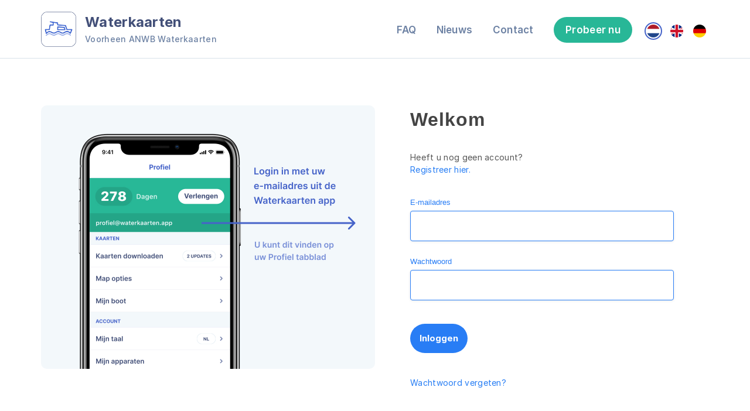

--- FILE ---
content_type: text/html; charset=UTF-8
request_url: https://mijn.waterkaarten.app/login
body_size: 11771
content:
<!DOCTYPE html>
<html lang="nl">
<head>
  <!-- Hotjar Tracking Code for waterkaarten.app -->
  <script>
      (function (h, o, t, j, a, r) {
          h.hj = h.hj || function () {
              (h.hj.q = h.hj.q || []).push(arguments)
          };
          h._hjSettings = {
              hjid: 873671,
              hjsv: 6
          };
          a = o.getElementsByTagName('head')[0];
          r = o.createElement('script');
          r.async = 1;
          r.src = t + h._hjSettings.hjid + j + h._hjSettings.hjsv;
          a.appendChild(r);
      })(window, document, 'https://static.hotjar.com/c/hotjar-', '.js?sv=');
  </script>
  <!-- End of Hotjar Tracking Code -->
  <!-- Google Tag Manager -->
  <script>
      (function (w, d, s, l, i) {
          w[l] = w[l] || [];
          w[l].push({'gtm.start': new Date().getTime(), event: 'gtm.js'});
          var f = d.getElementsByTagName(s)[0],
              j = d.createElement(s),
              dl = l != 'dataLayer'
                  ? '&l=' + l
                  : '';
          j.async = true;
          j.src = 'https://www.googletagmanager.com/gtm.js?id=' + i + dl;
          f.parentNode.insertBefore(j, f);
      })(window, document, 'script', 'dataLayer', 'GTM-TDKDVS6');
  </script>
  <!-- End Google Tag Manager -->

  <!-- Stripe -->
  <script src="https://js.stripe.com/v3/"></script>
  <!-- End Stripe -->

  <meta http-equiv="content-type" content="text/html; charset=utf-8" />

  <!-- Favicons & Social Icons ============================================= -->
  <link rel="icon" type="image/png" href="https://mijn.waterkaarten.app/images/favicon-32x32.png" sizes="32x32" />
  <link rel="icon" type="image/png" href="https://mijn.waterkaarten.app/images/favicon-16x16.png" sizes="16x16" />
  <link rel="shortcut icon" href="https://mijn.waterkaarten.app/images/favicon.ico">

  <link rel="image_src" type="image/png" href="https://mijn.waterkaarten.app/images/social.png">
  <link rel="canonical" href="https://waterkaarten.app">

  <meta property="og:title" content="Waterkaarten app - Slim varen begint met de Waterkaarten app.">
  <meta property="og:url" content="https:/waterkaarten.app">
  <meta property="og:description" content="Met de Waterkaarten app heb je alle waterkaarten van Nederland én alle informatie over vaarwegen, jachthavens en bedieningstijden altijd bij je.">
  <meta property="og:image" content="https://waterkaarten.app/social.png">
  <meta name="twitter:card" content="summary">
  <meta name="twitter:image" content="https://waterkaarten.app/twitter.png">
  <meta name="twitter:site" content="@themobilecompany">
  <meta name="twitter:title" content="Waterkaarten app - Slim varen begint met de Waterkaarten app.">
  <meta name="twitter:description" content="Met de Waterkaarten app heb je alle waterkaarten van Nederland én alle informatie over vaarwegen, jachthavens en bedieningstijden altijd bij je.">

  <!-- Stylesheets ============================================= -->
  <link rel="stylesheet" href="https://mijn.waterkaarten.app/styles/new.css?v=1.5" type="text/css" media="all" />
  <link rel="stylesheet" href="https://mijn.waterkaarten.app/css/bootstrap.css?v=1.1" type="text/css" />
  <link rel="stylesheet" href="https://mijn.waterkaarten.app/styles/style.css?v=1.3" type="text/css" />
  <link rel="stylesheet" href="https://mijn.waterkaarten.app/css/dark.css?v=1.1" type="text/css" />
  <link rel="stylesheet" href="https://mijn.waterkaarten.app/css/app-landing.css?v=1.1" type="text/css" />
  <link rel="stylesheet" href="https://mijn.waterkaarten.app/css/font-icons.css?v=1.1" type="text/css" />
  <link rel="stylesheet" href="https://mijn.waterkaarten.app/css/animate.css?v=1.1" type="text/css" />
  <link rel="stylesheet" href="https://mijn.waterkaarten.app/css/magnific-popup.css?v=1.1" type="text/css" />
  <link rel="stylesheet" href="https://mijn.waterkaarten.app/styles/fonts.css?v=1.1" type="text/css" />
  <link rel="stylesheet" href="https://mijn.waterkaarten.app/css/components/bs-switches.css?v=1.1" type="text/css" />
  <link rel="stylesheet" href="https://mijn.waterkaarten.app/css/responsive.css?v=1.1" type="text/css" />
  <link rel="stylesheet" href="https://mijn.waterkaarten.app/css/app.css?v=1.5" type="text/css" />
  <meta name="viewport" content="width=device-width, initial-scale=1" />
  <link rel="stylesheet" href="https://mijn.waterkaarten.app/styles/colors.css?v=1.1" type="text/css" />

  <!-- Document Title ============================================= -->
  <title>Mijn Waterkaarten | Login
</title>
  <meta name="Description" content="Deze app bevat alle waterkaarten van de ANWB, gecombineerd met gegevens van vaarwegen, bruggen, sluizen en jachthavenvoorzieningen. De waterkaarten zijn gelijk aan de papieren waterkaarten van de ANWB.">
  <meta name="Keywords" content="waterkaarten, kaarten, boat, sail, jachthavenvoorzieningen, jacht">
</head>

<body class="stretched">

  <!-- Google Tag Manager (noscript) -->
  <noscript>
    <iframe src="https://www.googletagmanager.com/ns.html?id=GTM-TDKDVS6" height="0" width="0" style="display:none;visibility:hidden"></iframe>
  </noscript>
  <!-- End Google Tag Manager (noscript) -->

  <!-- Document Wrapper ============================================= -->

  <div id="wrapper" class="clearfix">

    <nav class="topbar" style="position:inherit;">
    <div class="container">
      <div class="row">
        <div class="col-10 col-md-5">
          <a class="logo" href="https://waterkaarten.app" title="Waterkaarten">
            <div class="site-title">Waterkaarten</div>
            <div class="site-subtitle">Voorheen ANWB Waterkaarten</div>
          </a>
        </div>
        <div class="col-2 col-md-7 navbar">
          <button class="navbar-toggler" type="button" data-toggle="collapse" data-target=".navbar-collapse" aria-controls="" aria-expanded="false" aria-label="Toggle navigation">
            <span class="navbar-toggler-icon"></span>
          </button>
          <div class="navigation collapse navbar-collapse">
            <div class="menu-menu-nl-container">
              <ul id="menu-menu-nl" class="navbar-nav">

                
                <li class="menu-item">
                  <a href="https://waterkaarten.app//faq">FAQ</a>
                </li>
                <li class="menu-item">
                  <a href="https://waterkaarten.app//nieuws">Nieuws</a>
                </li>
                <li class="menu-item">
                  <a href="https://waterkaarten.app//contact">Contact</a>
                </li>
                <li class="login-button">
                  <a href="https://waterkaarten.app">Probeer nu</a>
                </li>

                <li class="menu-item wpml-ls-item-nl wpml-ls-menu-item wpml-ls-current-language">
                  <a href="/lang/nl"></a>
                </li>
                <li class="menu-item wpml-ls-item-en wpml-ls-menu-item ">
                  <a href="/lang/en"></a>
                </li>
                <li class="menu-item wpml-ls-item-de wpml-ls-menu-item ">
                  <a href="/lang/de"></a>
                </li>

                              </ul>
            </div>
          </div>
        </div>
      </div>
    </div>
  </nav>

    <section id="content">
  <div class="content-wrap">
    <div class="container clearfix">

      <div class="login-left "></div>

      <div class="login-right">

                
        
        
        <h3 class="ls1" style="font-size: 32px;">Welkom</h3>

        <div class="intro">
            Heeft u nog geen account?<br>
            <a href="https://mijn.waterkaarten.app/register">Registreer hier.</a>
            <br><br>
        </div>
        <form name="formLogin" method="POST" action="https://mijn.waterkaarten.app/login" role="form" onsubmit="return submitLogin()">
            <input type="hidden" name="_token" value="Ciej53Vkopw8JFHET18EsWHTvPGwRQLb1onV7SRR" autocomplete="off">                        <label for="email">E-mailadres</label>
            <input type="text" id="email" name="UserName" class="form-field"
                   value="" autocomplete="off" autofocus>
            <span class="error-email error-message">Dit veld is verplicht</span>
            <label for="password">Wachtwoord</label>
            <input type="password" name="password" id="password" class="form-field" autocomplete="off">
            <span class="error-password error-message">Dit veld is verplicht</span>
            <input type="submit" value="Inloggen" class="form-button">
        </form>
        <a href="/forgot-password" class="forgot">Wachtwoord vergeten?</a>
      </div>
    </div>
  </div>
</section>

    <!-- Popup ============================================= -->

    <div id="popup-modal" class="popup-overlay" style="display:none;">
        <div class="popup-wrapper">
            <a href="javascript:closeSignup()" class="button-close"></a>
            <h3>Hoe maakt u een account aan vanuit de app?</h3>
            <div class="popup-text left">
                <ol class="signup-steps">
                    <li>Installeer de app via de Apple App Store of Google Play Store<br>
                        <a href="https://itunes.apple.com/nl/app/anwb-waterkaarten/id421372355?mt=8" class="button-download apple"><img src="images/apple@2x.png" width="160" height="auto" /></a>
                        <a href="https://play.google.com/store/apps/details?id=nl.anwb.android.anwbwaterkaarten" class="button-download google"><img src="images/google@2x.png" width="160" height="auto" /></a><br>
                    <li>Open de app, doorloop de tour en navigeer naar het tabblad &#039;Profiel&#039;</li>
                    <li>Tap op &#039;Registreer&#039;</li>
                    <li>Vul uw e-mailadres in</li>
                    <li>Vul uw wachtwoord in</li>
                </ol>
                <span>U bent klaar! U kunt nu op deze webpagina inloggen en uw tegoed ophogen.</span>
            </div>
            <a href="javascript:closeSignup()" class="button-buy button button-large button-rounded capitalize ls0" style="border-radius: 23px;">Sluit</a>
        </div>
    </div>

    <!--
<footer>
  <div class="container">
    <div class="row">
      <div class="col-8">
        <div class="footer">
          <ul id="menu-footer-nl" class="navbar-footer">
            <li id="menu-item-1260" class="menu-item">
              <a href="https://waterkaarten.app/privacy">Privacy</a>
            </li>
            <li id="menu-item-1261" class="menu-item">
              <a href="https://waterkaarten.app/contact">Contact</a>
            </li>
          </ul>
        </div>
        <div class="copyright">© 2011-2020 Biggerworks · Alle rechten voorbehouden.</div>
      </div>
    </div>
  </div>
</footer>
-->

    </div>

    <!-- Go To Top ============================================= -->
    <div id="gotoTop" class="icon-angle-up"></div>

    <meta name="csrf-token" content="Ciej53Vkopw8JFHET18EsWHTvPGwRQLb1onV7SRR" />
    <!-- External JavaScripts ============================================= -->
    <script type="text/javascript" src="https://mijn.waterkaarten.app/js/jquery.js"></script>
    <script type="text/javascript" src="https://mijn.waterkaarten.app/js/plugins.js"></script>
    <script type="text/javascript" src="https://mijn.waterkaarten.app/js/functions.js"></script>
    <script type="text/javascript" src="https://mijn.waterkaarten.app/js/main.js"></script>
    <script type="text/javascript" src="https://mijn.waterkaarten.app/js/ajax.js"></script>
    <script type="text/javascript" src="https://mijn.waterkaarten.app/js/app.js"></script>
      <script type="text/javascript" src="https://mijn.waterkaarten.app/js/messages_nl.js"></script>
  
  <!-- Cookiebar -->
  <script type="text/javascript" src="https://cdn.jsdelivr.net/npm/cookie-bar/cookiebar-latest.min.js?forceLang=nl&theme=grey&tracking=1"></script>
  <!-- End of Cookiebar -->

  
</body>
</html>


--- FILE ---
content_type: text/css
request_url: https://mijn.waterkaarten.app/styles/new.css?v=1.5
body_size: 58058
content:
@import url("https://rsms.me/inter/inter.css");

html {
  margin-top: 0 !important;
  scroll-behavior: smooth
}

body {
  margin: 0;
  -webkit-font-smoothing: antialiased;
  -moz-osx-font-smoothing: grayscale
}

@media screen and (max-width:575px) {
  .container {
    padding: 0 15px !important
  }
}

.content-wrapper {
  padding-top: 60px;
  padding-bottom: 60px
}

article,
aside,
details,
figcaption,
figure,
footer,
header,
main,
menu,
nav,
section,
summary {
  display: block;
  position: relative
}

audio,
canvas,
progress,
video {
  display: inline-block;
  vertical-align: baseline
}

audio:not([controls]) {
  display: none;
  height: 0
}

#primary {
  padding: 0 !important
}

article {
  padding: 80px 0
}

[hidden],
template {
  display: none
}

a {
  background-color: transparent;
  -webkit-transition: all ease-in-out .2s;
  -o-transition: all ease-in-out .2s;
  transition: all ease-in-out .2s
}

.bitnami-banner {
  display: none !important
}

.wp-block-image {
  margin: 0 !important
}

.alert-success {
  display: block;
}

a:active,
a:focus,
a:hover,
button:active,
button:focus,
button:hover {
  outline: 0
}

dfn {
  font-style: italic
}

mark {
  background: #ff0;
  color: #000
}

small {
  font-size: 80%
}

img {
  border-radius: 5px
}

sub,
sup {
  font-size: 75%;
  line-height: 0;
  position: relative;
  vertical-align: baseline
}

sup {
  top: -0.5em
}

sub {
  bottom: -0.25em
}

img {
  border: 0
}

svg:not(:root) {
  overflow: hidden
}

figure {
  margin: 1em 2.5rem
}

hr {
  -webkit-box-sizing: content-box;
  box-sizing: content-box;
  height: 0
}

button {
  overflow: visible
}

button,
select {
  text-transform: none
}

button,
html input[type=button],
input[type=reset],
input[type=submit] {
  -webkit-appearance: button;
  cursor: pointer
}

button[disabled],
html input[disabled] {
  cursor: default
}

button::-moz-focus-inner,
input::-moz-focus-inner {
  border: 0;
  padding: 0
}

input {
  line-height: normal
}

:focus {
  outline: none
}

input[type=checkbox],
input[type=radio] {
  -webkit-box-sizing: border-box;
  box-sizing: border-box;
  padding: 0
}

input[type=number]::-webkit-inner-spin-button,
input[type=number]::-webkit-outer-spin-button {
  height: auto
}

input[type=search]::-webkit-search-cancel-button,
input[type=search]::-webkit-search-decoration {
  -webkit-appearance: none
}

fieldset {
  border: 1px solid #c0c0c0;
  margin: 0 2px;
  padding: .35em .625em .75em
}

legend {
  border: 0;
  padding: 0
}

textarea {
  overflow: auto
}

optgroup {
  font-weight: bold
}

table {
  border-collapse: collapse;
  border-spacing: 0
}

iframe {
  width: 710px;
  height: 399px
}

td,
th {
  padding: 0
}

.clear {
  clear: both
}

@-webkit-keyframes float {
  0% {
    -webkit-transform: translatey(-10px);
    transform: translatey(-10px)
  }

  50% {
    -webkit-transform: translatey(10px);
    transform: translatey(10px)
  }

  to {
    -webkit-transform: translatey(-10px);
    transform: translatey(-10px)
  }
}

@keyframes float {
  0% {
    -webkit-transform: translatey(-10px);
    transform: translatey(-10px)
  }

  50% {
    -webkit-transform: translatey(10px);
    transform: translatey(10px)
  }

  to {
    -webkit-transform: translatey(-10px);
    transform: translatey(-10px)
  }
}

.error404 {
  background-color: #4563C9;
  min-height: 100%
}

.error404 .error-message {
  max-width: 600px;
  width: auto;
  margin: 0 auto;
  padding: 250px 20px 40px;
  text-align: center
}

@media screen and (max-width:767px) {
  .error404 .error-message {
    padding: 160px 20px 40px
  }
}

.error404 .error-message h1 {
  color: white;
  font-size: 40px;
  font-weight: 700
}

@media screen and (max-width:767px) {
  .error404 .error-message h1 {
    font-size: 22px;
    line-height: 32px
  }
}

.error404 .error-message a {
  display: inline-block;
  background-color: white;
  color: #4563C9;
  padding: 0 20px;
  height: 50px;
  font-weight: 600;
  line-height: 50px;
  border-radius: 25px;
  margin: 40px 0 0
}

.error404 .error-message a:hover {
  text-decoration: none
}

.error404 footer,
.error404 header {
  display: none
}

html {
  font-family: "Inter", -apple-system, BlinkMacSystemFont, Segoe UI, Helvetica, Arial, sans-serif, Apple Color Emoji, Segoe UI Emoji, Segoe UI Symbol;
  letter-spacing: .3px !important
}

@supports (font-variation-settings:normal) {
  html {
    font-family: "Inter var", sans-serif
  }
}

h1 {
  font-size: 40px;
  font-weight: 800;
  line-height: 55px;
  color: #4563C9
}

h2 {
  font-size: 34px;
  font-weight: 800;
  color: #424F78
}

@media only screen and (max-width:575px) {
  h2 {
    font-size: 26px
  }
}

h3 {
  font-size: 26px;
  font-weight: 700;
  color: #424F78
}

h4 {
  font-size: 22px;
  font-weight: 700;
  color: #424F78
}

.description {
  opacity: .8;
  font-size: 18px;
  font-weight: 500;
  line-height: 30px;
  margin: 0 0 20px;
  color: #424F78
}

@media only screen and (max-width:767px) {
  .description {
    font-size: 16px;
    line-height: 28px
  }
}

.body-area {
  font-size: 18px;
  font-weight: 500;
  letter-spacing: .4px;
  line-height: 32px;
  color: #424F78;
  max-width: 750px;
  margin: 0 auto
}

.body-area p {
  margin: 10px 0 30px
}

.body-area h1 {
  margin: 0 0 40px
}

.body-area h1.dark {
  font-size: 32px;
  color: #424F78;
  margin: 0 0 20px
}

.body-area h2 {
  margin: 50px 0 10px;
  color: #4563C9
}

.body-area h3 {
  margin: 50px 0 10px;
  color: #4563C9
}

.body-area h4 {
  margin: 50px 0 10px
}

.body-area img {
  margin: 10px 0 30px
}

.body-area ul li {
  padding: 3px 0
}

blockquote {
  margin: 50px 0
}

blockquote p {
  font-size: 28px;
  font-weight: 700;
  line-height: 40px;
  font-style: italic;
  margin: 0 0 20px
}

blockquote cite {
  color: #6C81A3;
  font-style: normal
}

pre {
  background-color: #F3F8FB;
  padding: 20px;
  border-radius: 5px
}

.dashboard .email {
  margin: 10px 0 30px 0;
  font-size: 16px;
}

.preferences {
  width: 100%;
  border: 1px solid #ECECEC;
  box-shadow: 0 1px 4px rgba(0, 0, 0, 0.08);
  margin: 60px auto 10px auto;
  padding: 40px;
  border-radius: 4px;
  max-width: 853px;
  text-align: left;
}

.preferences h2 {
  font-family: 'Inter', sans-serif !important;
  font-size: 32px;
  font-weight: 700;
  margin: 0 0 20px 0;
  color: #424F78;
}

.preferences .email {
  margin: 0 0 30px 0;
}

.preferences .form-row {
  background-color: rgba(0, 0, 0, 0.05);
  margin: 10px 0 25px 0;
  padding: 30px 30px 15px 30px;
  border-radius: 4px;
}

.preferences .intro {
  margin: 0 0 25px 0;
  font-size: 16px;
  color: #424F78;
}

.preferences form {
  margin: 0;
}

.preferences form label {
  display: inline-block;
  margin: 0;
  width: 90%;
  font-size: 20px;
  font-weight: 500;
  line-height: 28px;
  color: #424F78;
}

.preferences form .channelname {
  margin: 0;
  font-size: 20px;
  font-weight: 600;
  line-height: 28px;
  color: #424F78;
}

.preferences form .description {
  margin: 10px 0 20px 0;
  font-size: 16px;
  line-height: 24px;
  font-style: italic;
}

@media only screen and (max-width:575px) {
  .preferences form .description {
    font-size: 14px;
    line-height: 20px;
  }
}

.preferences form .channels {
  clear: both;
}

.preferences form .channels .channel {
  background-color: rgba(0, 0, 0, 0.075);
  display: inline-block;
  margin: 0 15px 15px 0;
  padding: 12px;
  border-radius: 4px;
}

.preferences form .channels .channel label {
  font-size: 15px;
  font-weight: 500;
  line-height: 20px;
  color: #424F78;
  width: auto;
}

.preferences form input[type="checkbox"] {
  width: 20px;
  height: 20px;
  vertical-align: middle;
  line-height: 20px;
  margin: -3px 5px 0 0;
}

.preferences .form-button {
  margin: 15px 0 10px 0;
}

.preferences .button-row .button-wrapper{ display: inline; }
.preferences .button-row .button-wrapper #button-remove-account{ float: right; }

@media only screen and (max-width:767px) {
  .preferences .button-row{ text-align: center; }
  .preferences .button-row .button-wrapper{ display: block; }
  .preferences .button-row .button-wrapper #button-remove-account{ float: none; }
}

.dashboard .email {
  margin: 10px 0 30px 0;
  font-size: 16px;
}

.voucher {
  width: 100%;
  border: 1px solid #ECECEC;
  box-shadow: 0 1px 4px rgba(0, 0, 0, 0.08);
  margin: 60px auto 10px auto;
  padding: 40px;
  border-radius: 4px;
  max-width: 853px;
  text-align: left;
}

.voucher h2 {
  font-family: 'Inter', sans-serif !important;
  font-size: 32px;
  font-weight: 700;
  margin: 0 0 20px 0;
  color: #424F78;
}

.voucher input[type="text"] {
  margin: 20px 5px 30px 0;
  padding: 15px;
  font-size: 26px;
  font-weight: 800;
  width: 60px;
  height: 70px;
  text-align: center;
  color: #424F78;
  border: 2px solid #CCC;
  border-radius: 4px;
}

@media only screen and (max-width:575px) {
  .voucher input[type="text"] {
    width: 40px;
    height: 50px;
    padding: 5px;
    font-size: 18px;
  }
}

.voucher .intro {
  margin: 0 0 25px 0;
  font-size: 16px;
  line-height: 26px;
  color: #6C81A3;
}

.voucher form {
  margin: 0;
}

.voucher form label {
  display: inline-block;
  margin: 0 0 15px 0;
  width: 90%;
  font-size: 17px;
  line-height: 20px;
  color: #424F78;
}

a.voucher-activate {
  display: inline-block;
  margin: 20px 0 0px 0;
  padding: 14px 16px;
  background-color: #EFEFEF;
  border-radius: 23px;
  color: #333;
  font-size: 15px;
  font-weight: 600;
}

.voucher .form-button {
  margin: 15px 0 10px 0;
}

.footer-download {
  width: 100%;
  padding: 20px;
  background-color: #E1EDF4
}

.footer-download .container {
  padding: 80px 0
}

@media screen and (max-width:575px) {
  .footer-download .container {
    padding: 40px 10px !important
  }
}

.footer-download .container .description {
  max-width: 700px;
  opacity: .8;
  margin: 20px 0 0
}

.footer-download .container .buttons {
  padding: 40px 0 0
}

.footer-download .container .buttons a.download {
  display: inline-block;
  background-repeat: no-repeat;
  margin: 0 15px 0 0;
  height: 42px
}

.footer-download .container .buttons a.download.appstore {
  background-image: url("../images/download-appstore.png");
  background-size: 241px 42px;
  width: 241px
}

.footer-download .container .buttons a.download.playstore {
  background-image: url("../images/download-playstore.png");
  background-size: 243px 42px;
  width: 243px
}

.footer-download .container .buttons a.download.windowsstore {
  background-image: url("../images/download-windowsstore.png");
  background-size: 134px 42px;
  width: 134px
}

@media screen and (max-width:767px) {
  .footer-download .container .buttons a.download {
    height: 35px;
    background-size: auto 35px !important
  }

  .footer-download .container .buttons a.download .stars {
    background-size: auto 12px !important;
    margin: 11px 40px 0 0 !important
  }
}

.footer-download .container .buttons a.download:hover {
  opacity: .8
}

.footer-download .container .buttons a.download .stars {
  background-repeat: no-repeat;
  background-size: 85px 15px;
  float: right;
  width: 85px;
  height: 15px;
  margin: 13px 16px 0 0;
  vertical-align: middle
}

.footer-download .container .buttons a.download .stars.star05 {
  background-image: url("../images/rating05.svg")
}

.footer-download .container .buttons a.download .stars.star1 {
  background-image: url("../images/rating1.svg")
}

.footer-download .container .buttons a.download .stars.star15 {
  background-image: url("../images/rating15.svg")
}

.footer-download .container .buttons a.download .stars.star2 {
  background-image: url("../images/rating2.svg")
}

.footer-download .container .buttons a.download .stars.star25 {
  background-image: url("../images/rating25.svg")
}

.footer-download .container .buttons a.download .stars.star3 {
  background-image: url("../images/rating3.svg")
}

.footer-download .container .buttons a.download .stars.star35 {
  background-image: url("../images/rating35.svg")
}

.footer-download .container .buttons a.download .stars.star4 {
  background-image: url("../images/rating4.svg")
}

.footer-download .container .buttons a.download .stars.star45 {
  background-image: url("../images/rating45.svg")
}

.footer-download .container .buttons a.download .stars.star5 {
  background-image: url("../images/rating5.svg")
}

footer {
  background-color: #4563C9;
  padding: 40px 0
}

footer .col-1 {
  min-width: 80px
}

footer .col-8 {
  display: -webkit-box;
  display: -ms-flexbox;
  display: flex;
  -webkit-box-align: center;
  -ms-flex-align: center;
  align-items: center
}

footer .logo {
  display: block;
  background-image: url("../images/logo.png");
  background-position: left top;
  background-repeat: no-repeat;
  background-size: 60px 60px;
  width: 60px;
  height: 60px
}

footer .logo:hover {
  text-decoration: none
}

footer ul.navbar-footer {
  margin: 6px 0 7px;
  padding: 0;
  list-style-type: none
}

footer ul.navbar-footer li {
  display: inline-block
}

footer ul.navbar-footer li a {
  color: white;
  font-size: 16px;
  font-weight: 600;
  padding: 5px 12px 10px 0
}

footer ul.navbar-footer li a:hover {
  text-decoration: none;
  color: #ddd
}

footer .copyright {
  color: white;
  font-size: 11px;
  font-weight: 500
}

nav {
  background: white;
  width: 100%;
  height: 100px;
  padding: 20px 0;
  position: fixed;
  z-index: 999;
  border-bottom: 1px solid #D8E2E9;
  -webkit-transition: all ease-in-out .3s;
  -o-transition: all ease-in-out .3s;
  transition: all ease-in-out .3s
}

nav.scroll {
  padding: 10px 0;
  height: 80px
}

@media screen and (max-width:575px) {
  nav.scroll {
    height: auto
  }
}

@media screen and (max-width:575px) {
  nav {
    padding: 15px 0 !important;
    height: auto
  }
}

nav .logo {
  display: block;
  background-image: url("../images/logo.png");
  background-position: left top;
  background-repeat: no-repeat;
  background-size: 60px;
  width: auto;
  height: 60px;
  padding: 0 0 0 75px
}

@media screen and (min-width:767px) and (max-width:991px) {
  nav .logo span {
    display: none
  }
}

@media screen and (max-width:575px) {
  nav .logo {
    background-size: 48px;
    padding: 0 0 0 60px;
    height: auto
  }
}

nav .logo .site-title {
  color: #424F78;
  font-size: 24px;
  font-weight: 700
}

@media screen and (max-width:575px) {
  nav .logo .site-title {
    font-size: 18px
  }
}

nav .logo .site-subtitle {
  color: #6C81A3;
  font-size: 14px;
  font-weight: 500
}

nav .logo:hover {
  text-decoration: none
}

nav .navbar {
  position: inherit;
  margin: 0;
  padding: 0;
  text-align: right
}

@media screen and (max-width:768px) {
  nav .navbar {
    min-height: auto;
  }
}

nav .navbar .navigation {
  height: 60px;
  margin: 0;
  padding: 0 15px 0 0
}

@media screen and (min-width:991px) {
  nav .navbar .navigation {
    display: block
  }
}

@media screen and (max-width:991px) {
  nav .navbar .navigation {
    background-color: #28B797;
    position: absolute;
    width: auto;
    top: 55px;
    left: 0;
    right: 15px;
    height: auto;
    padding: 20px 25px;
    margin: 15px 0 0 15px !important;
    border-radius: 8px
  }
}

nav .navbar .navigation ul {
  display: block;
  height: 60px;
  text-align: right
}

@media screen and (max-width:991px) {
  nav .navbar .navigation ul {
    height: auto
  }
}

nav .navbar .navigation ul li {
  position: relative;
  margin: 0 0 0 30px;
  padding: 0;
  list-style-type: none;
  display: inline-block;
  height: 60px
}

nav .navbar .navigation ul li.big a {
  font-size: 15px !important;
}

nav .navbar .navigation ul li.active a {
  color: #28B797;
  font-weight: 700;
}

@media screen and (max-width:991px) {
  nav .navbar .navigation ul li {
    display: block;
    text-align: left;
    height: auto;
    margin: 0
  }

  nav .navbar .navigation ul li a {
    height: auto !important;
    padding: 10px 0 !important;
    margin: 0 !important;
    line-height: 20px !important;
    color: white !important;
    opacity: .9
  }

  nav .navbar .navigation ul li.current-menu-parent a,
  nav .navbar .navigation ul li.current_page_item a {
    opacity: 1
  }

  nav .navbar .navigation ul li.wpml-ls-menu-item {
    margin: 10px 5px 0 0 !important
  }

  nav .navbar .navigation ul li.wpml-ls-menu-item a {
    height: 30px !important
  }
}

nav .navbar .navigation ul li.current-menu-item a,
nav .navbar .navigation ul li.current-menu-parent a {
  color: #424F78;
  font-weight: 700
}

nav .navbar .navigation ul li a {
  margin: 0;
  padding: 0;
  display: inline-block;
  height: 60px;
  font-size: 17px;
  font-weight: 600;
  line-height: 60px;
  padding: 0;
  color: #6C81A3
}

nav .navbar .navigation ul li a:hover {
  color: #424F78;
  text-decoration: none;
  border-radius: 0
}

nav .navbar .navigation ul li.login-button a {
  background-color: #28B797;
  height: 44px;
  margin: 8px 12px 8px 0;
  padding: 0 20px;
  color: white;
  line-height: 44px;
  border-radius: 22px
}

nav .navbar .navigation ul li.login-button a:hover {
  background-color: #1D9D80
}

nav .navbar .navigation ul li.wpml-ls-menu-item {
  margin: 0 0 0 5px
}

nav .navbar .navigation ul li.wpml-ls-menu-item a {
  display: inherit;
  background-size: 26px;
  width: 30px;
  height: 30px;
  border-radius: 15px;
  vertical-align: middle;
  border: 2px solid white
}

nav .navbar .navigation ul li.wpml-ls-menu-item a img {
  display: none
}

@media screen and (max-width:991px) {
  nav .navbar .navigation ul li.wpml-ls-menu-item {
    display: inline-block;
    margin: 15px 0 0 5px
  }

  nav .navbar .navigation ul li.wpml-ls-menu-item a {
    border: 2px solid #28B797
  }
}

nav .navbar .navigation ul li.wpml-ls-menu-item.wpml-ls-current-language a {
  border: 2px solid #4563C9
}

nav .navbar .navigation ul li.wpml-ls-menu-item.wpml-ls-item-nl a {
  background-image: url("../images/flag-nl.png")
}

nav .navbar .navigation ul li.wpml-ls-menu-item.wpml-ls-item-en a {
  background-image: url("../images/flag-en.png")
}

nav .navbar .navigation ul li.wpml-ls-menu-item.wpml-ls-item-de a {
  background-image: url("../images/flag-de.png")
}

nav .navbar .navbar-toggler {
  position: absolute;
  top: 15px;
  right: 15px;
  background-color: #28B797;
  display: none !important;
  width: 55px;
  height: 55px;
  border-radius: 8px;
  border: none;
  float: right
}

@media screen and (max-width:991px) {
  nav .navbar .navbar-toggler {
    display: block !important
  }
}

@media screen and (max-width:575px) {
  nav .navbar .navbar-toggler {
    background-size: 20px;
    border-radius: 8px;
    width: 45px;
    height: 45px
  }
}

nav .navbar .navbar-toggler[aria-expanded=true] .navbar-toggler-icon {
  background-image: url("../images/nav_hamburger_close.svg")
}

nav .navbar .navbar-toggler:focus {
  outline: 0
}

nav .navbar .navbar-toggler .navbar-toggler-icon {
  background-image: url("../images/nav_hamburger_icon.svg");
  background-size: cover;
  display: block;
  width: 20px;
  height: 20px;
  margin: 0 auto;
  -webkit-transition: all ease-in-out .1s;
  -o-transition: all ease-in-out .1s;
  transition: all ease-in-out .1s
}

header {
  position: relative;
  background-color: #F3F8FB;
  width: 100%;
  border-bottom: 1px solid #D8E2E9
}

header.full {
  min-height: 800px
}

@media screen and (max-width:991px) {
  header.full {
    height: auto
  }
}

header.full .container {
  background-size: 1100px;
  background-repeat: no-repeat;
  background-position: center 50px
}

@media screen and (max-width:1199px) {
  header.full .container {
    background-size: 1000px;
    background-position: right 20px
  }
}

@media screen and (max-width:991px) {
  header.full .container {
    background-size: 600px;
    background-position: right 180px
  }
}

@media screen and (max-width:767px) {
  header.full .container {
    background-size: 700px;
    background-position: right bottom
  }
}

@media screen and (max-width:575px) {
  header.full .container {
    background-size: 650px;
    background-position: right bottom;
    padding-left: 30px;
    padding-right: 30px
  }
}

header.full .container .row {
  position: relative
}

header.full .container .row .col {
  height: 720px;
  padding-top: 160px;
  padding-bottom: 60px
}

header.full .container .row .col.text {
  height: auto;
  min-height: 720px;
  padding-bottom: 120px
}

@media screen and (max-width:991px) {
  header.full .container .row .col.text {
    min-height: auto;
    padding-bottom: 40px
  }
}

@media screen and (max-width:991px) {
  header.full .container .row .col {
    padding-top: 160px;
    padding-bottom: 60px;
    height: auto
  }
}

@media screen and (max-width:575px) {
  header.full .container .row .col {
    padding-top: 110px;
    padding-bottom: 30px;
    height: auto
  }
}

header.full .container .row .col h1 {
  font-size: 36px;
  font-weight: 800;
  line-height: 50px;
  color: #4563C9
}

@media screen and (max-width:1199px) {
  header.full .container .row .col h1 {
    font-size: 32px;
    line-height: 48px
  }
}

@media screen and (max-width:575px) {
  header.full .container .row .col h1 {
    font-size: 25px;
    line-height: 36px
  }
}

header.full .container .row .col .features {
  margin: 40px 0 20px;
  padding: 0 50px 0 0
}

@media screen and (max-width:575px) {
  header.full .container .row .col .features {
    margin: 30px 0 0;
    padding: 0
  }
}

header.full .container .row .col .features li {
  background-image: url("../images/checkmark.svg");
  background-repeat: no-repeat;
  list-style-type: none;
  padding: 0 0 0 34px;
  margin: 15px 0;
  font-size: 18px;
  font-weight: 600;
  color: #424F78
}

@media screen and (max-width:767px) {
  header.full .container .row .col .features li {
    font-size: 17px
  }
}

@media screen and (max-width:575px) {
  header.full .container .row .col .features li {
    font-size: 16px;
    min-height: 25px
  }
}

header.full .container .row .col .cta {
  padding: 20px 15px 25px 0;
  font-size: 19px;
  font-weight: 600
}

@media screen and (max-width:991px) {
  header.full .container .row .col .cta {
    font-size: 16px
  }
}

@media screen and (max-width:575px) {
  header.full .container .row .col .cta {
    display: none
  }
}

@media screen and (max-width:991px) {
  header.full .container .row .col.hide {
    display: none
  }
}

@media screen and (max-width:991px) {
  header.full .container .row .col.middle {
    display: none
  }
}

header.full .container .row .image {
  position: absolute;
  background-size: 700px 700px;
  background-position: center bottom;
  background-repeat: no-repeat;
  margin-top: 80px;
  z-index: 10;
  float: right;
  width: 700px;
  height: 700px;
  right: -30px;
  top: 0;
  -webkit-box-sizing: border-box;
  box-sizing: border-box;
  overflow: hidden;
  -webkit-transform: translatey(0px);
  -ms-transform: translatey(0px);
  transform: translatey(0px)
}

@media screen and (max-width:1199px) {
  header.full .container .row .image {
    background-size: 550px;
    background-position: right 120px
  }
}

@media screen and (max-width:991px) {
  header.full .container .row .image {
    background-size: 350px;
    background-position: right 200px
  }
}

@media screen and (max-width:767px) {
  header.full .container .row .image {
    position: inherit;
    background-size: 500px;
    background-position: left -100px;
    height: 400px;
    float: none;
    margin: 0;
    right: inherit
  }
}

@media screen and (max-width:575px) {
  header.full .container .row .image {
    width: 100%;
    height: 400px;
    padding: 0;
    background-size: 380px;
    background-position: center 0;
    -webkit-animation: none;
    animation: none
  }
}

header.full .bottom-banner {
  position: absolute;
  left: 0;
  bottom: 0;
  right: 0;
  height: 80px;
  padding: 19px 0;
  background-color: #E1EDF4
}

@media screen and (max-width:991px) {
  header.full .bottom-banner {
    position: inherit
  }
}

header.full .bottom-banner .cta {
  display: none
}

@media screen and (max-width:767px) {
  header.full .bottom-banner {
    height: auto
  }

  header.full .bottom-banner .cta {
    display: block;
    margin: 0 0 16px;
    font-weight: 700
  }

  header.full .bottom-banner .container {
    padding-right: 40%
  }
}

@media screen and (max-width:575px) {
  header.full .bottom-banner {
    position: inherit;
    padding: 19px 0 14px
  }

  header.full .bottom-banner .container {
    padding-right: 40%
  }
}

header.full .bottom-banner a.download {
  display: inline-block;
  background-repeat: no-repeat;
  margin: 0 15px 0 0;
  height: 42px
}

header.full .bottom-banner a.download.appstore {
  background-image: url("../images/download-appstore.png");
  background-size: 241px 42px;
  width: 241px
}

header.full .bottom-banner a.download.playstore {
  background-image: url("../images/download-playstore.png");
  background-size: 243px 42px;
  width: 243px
}

header.full .bottom-banner a.download.windowsstore {
  background-image: url("../images/download-windowsstore.png");
  background-size: 134px 42px;
  width: 134px
}

@media screen and (max-width:767px) {
  header.full .bottom-banner a.download {
    height: 35px;
    background-size: auto 35px !important
  }

  header.full .bottom-banner a.download .stars {
    background-size: auto 12px !important;
    margin: 11px 40px 0 0 !important
  }
}

header.full .bottom-banner a.download:hover {
  opacity: .8
}

header.full .bottom-banner a.download .stars {
  background-repeat: no-repeat;
  background-size: 85px 15px;
  float: right;
  width: 85px;
  height: 15px;
  margin: 13px 16px 0 0;
  vertical-align: middle
}

header.full .bottom-banner a.download .stars.star05 {
  background-image: url("../images/rating05.svg")
}

header.full .bottom-banner a.download .stars.star1 {
  background-image: url("../images/rating1.svg")
}

header.full .bottom-banner a.download .stars.star15 {
  background-image: url("../images/rating15.svg")
}

header.full .bottom-banner a.download .stars.star2 {
  background-image: url("../images/rating2.svg")
}

header.full .bottom-banner a.download .stars.star25 {
  background-image: url("../images/rating25.svg")
}

header.full .bottom-banner a.download .stars.star3 {
  background-image: url("../images/rating3.svg")
}

header.full .bottom-banner a.download .stars.star35 {
  background-image: url("../images/rating35.svg")
}

header.full .bottom-banner a.download .stars.star4 {
  background-image: url("../images/rating4.svg")
}

header.full .bottom-banner a.download .stars.star45 {
  background-image: url("../images/rating45.svg")
}

header.full .bottom-banner a.download .stars.star5 {
  background-image: url("../images/rating5.svg")
}

header.small {
  padding: 145px 0 20px;
  text-align: center
}

header.small h1,
header.small h2 {
  font-size: 38px;
  color: #4563C9
}

header .back-button {
  background-color: black
}

header .cta-button {
  border-radius: 25px;
  padding: 12px 30px;
  margin: 20px 10px 0 0
}

header .cta-button:hover {
  color: white;
  text-decoration: none;
  background-color: #3552b6
}

header .cta-button.outline {
  background-color: inherit;
  border: 2px solid #4563C9;
  color: #4563C9;
  padding: 10px 30px
}

.custom-widget {
  padding: 100px 0;
  min-height: 500px;
  border-bottom: 3px solid #F3F8FB
}

@media only screen and (max-width:991px) {
  .custom-widget {
    padding: 60px 0
  }
}

@media only screen and (max-width:575px) {
  .custom-widget {
    padding: 40px 10px 0 !important;
    min-height: auto !important
  }
}

.custom-widget h2 {
  margin: 0 0 60px;
  color: #424F78
}

@media only screen and (max-width:991px) {
  .custom-widget h2 {
    margin: 0 0 30px
  }
}

.custom-widget .container {
  height: 100%
}

.custom-widget .cta-button {
  border-radius: 25px;
  padding: 12px 30px
}

.custom-widget .cta-button:hover {
  color: white;
  text-decoration: none;
  background-color: #3552b6
}

.custom-widget.widget-pricing h2 {
  margin: 0 0 20px
}

.custom-widget.widget-pricing .intro {
  width: 50%;
  opacity: .8;
  font-size: 20px;
  font-weight: 500;
  line-height: 30px;
  margin: 0 0 40px;
  padding: 0;
  color: #424F78
}

@media only screen and (max-width:767px) {
  .custom-widget.widget-pricing .intro {
    font-size: 16px;
    line-height: 28px
  }
}

@media only screen and (max-width:575px) {
  .custom-widget.widget-pricing .intro {
    margin: 0
  }
}

@media only screen and (max-width:575px) {
  .custom-widget.widget-pricing .col {
    padding: 0 4px
  }
}

.custom-widget.widget-pricing .col .block {
  display: block;
  position: relative;
  background-color: #F3F8FB;
  padding: 20px;
  margin: 50px 0 0;
  text-align: center;
  border: 2px solid #F3F8FB;
  border-radius: 5px;
  -webkit-transition: all ease-in-out .3s;
  -o-transition: all ease-in-out .3s;
  transition: all ease-in-out .3s
}

.custom-widget.widget-pricing .col .block:hover {
  background-color: #E1EDF4;
  border-color: #E1EDF4;
  text-decoration: none
}

@media only screen and (max-width:991px) {
  .custom-widget.widget-pricing .col .block {
    padding: 50px 20px 20px
  }
}

@media only screen and (max-width:767px) {
  .custom-widget.widget-pricing .col .block {
    margin: 40px 0 20px;
    padding: 30px 10px 10px
  }
}

.custom-widget.widget-pricing .col .block.promo {
  border: 2px solid #4563C9;
  border-radius: 0 0 5px 5px
}

@media only screen and (max-width:991px) {
  .custom-widget.widget-pricing .col .block.promo {
    margin: 40px 0 0
  }
}

.custom-widget.widget-pricing .col .block .promotion {
  position: absolute;
  background: #4563C9;
  left: -2px;
  top: -50px;
  content: "";
  width: calc(100% + 4px);
  height: 50px;
  font-size: 20px;
  font-weight: 600;
  line-height: 52px;
  color: white;
  border-radius: 5px 5px 0 0
}

@media only screen and (max-width:767px) {
  .custom-widget.widget-pricing .col .block .promotion {
    top: -40px;
    height: 40px;
    line-height: 42px;
    font-size: 16px
  }
}

.custom-widget.widget-pricing .col .block .content {
  text-align: center;
  padding: 20px
}

@media only screen and (max-width:767px) {
  .custom-widget.widget-pricing .col .block .content {
    padding: 20px 0 10px
  }
}

.custom-widget.widget-pricing .col .block .content .icon {
  display: inline-block
}

.custom-widget.widget-pricing .col .block .content .icon .days {
  display: inline-block;
  background-image: url("../images/pricing-days.svg");
  background-repeat: no-repeat;
  background-position: center;
  background-size: cover;
  width: 55px;
  height: 50px;
  margin: 0 0 10px;
  padding: 20px 0 0;
  font-size: 20px;
  font-weight: 700;
  color: #28B797
}

@media only screen and (max-width:767px) {
  .custom-widget.widget-pricing .col .block .content .icon .days {
    width: 45px;
    height: 41px;
    padding: 15px 0 0;
    margin: 0 0 5px;
    font-size: 18px
  }
}

@media only screen and (max-width:575px) {
  .custom-widget.widget-pricing .col .block .content .icon .days {
    width: 35px;
    height: 32px;
    padding: 12px 0 0;
    margin: 0 0 5px;
    font-size: 14px
  }
}

.custom-widget.widget-pricing .col .block .content .icon .type {
  font-size: 26px;
  font-weight: 700;
  color: #28B797
}

@media only screen and (max-width:767px) {
  .custom-widget.widget-pricing .col .block .content .icon .type {
    font-size: 16px
  }
}

.custom-widget.widget-pricing .col .block .content .price h3 {
  display: -webkit-inline-box;
  display: -ms-inline-flexbox;
  display: inline-flex;
  font-size: 70px;
  font-weight: 800;
  color: #424F78;
  margin: 20px 0 0
}

.custom-widget.widget-pricing .col .block .content .price h3 sup {
  position: relative;
  top: 6px;
  left: -10px;
  font-size: 38px;
  line-height: inherit
}

@media only screen and (max-width:767px) {
  .custom-widget.widget-pricing .col .block .content .price h3 sup {
    left: -6px;
    font-size: 22px
  }
}

@media only screen and (max-width:575px) {
  .custom-widget.widget-pricing .col .block .content .price h3 sup {
    font-size: 16px
  }
}

@media only screen and (max-width:767px) {
  .custom-widget.widget-pricing .col .block .content .price h3 {
    font-size: 48px
  }
}

@media only screen and (max-width:575px) {
  .custom-widget.widget-pricing .col .block .content .price h3 {
    font-size: 40px;
    margin: 10px 0 0
  }
}

.custom-widget.widget-pricing .col .block .content .price .frequency {
  margin: -8px 0 0;
  font-size: 18px;
  font-weight: 600;
  color: #424F78
}

@media only screen and (max-width:767px) {
  .custom-widget.widget-pricing .col .block .content .price .frequency {
    font-size: 13px
  }
}

@media only screen and (max-width:575px) {
  .custom-widget.widget-pricing .col .block .content .price .frequency {
    font-size: 12px
  }
}

.custom-widget.widget-pricing .col .block .content .features {
  margin: 40px 0 20px;
  padding: 0;
  height: 95px
}

@media only screen and (max-width:991px) {
  .custom-widget.widget-pricing .col .block .content .features {
    margin: 20px 0 30px
  }
}

@media only screen and (max-width:575px) {
  .custom-widget.widget-pricing .col .block .content .features {
    display: none
  }
}

.custom-widget.widget-pricing .col .block .content .features li {
  color: #7783AC;
  list-style-type: none;
  margin: 0;
  padding: 1px 0;
  font-size: 18px;
  font-weight: 600
}

@media only screen and (max-width:991px) {
  .custom-widget.widget-pricing .col .block .content .features li {
    font-size: 16px
  }
}

@media only screen and (max-width:767px) {
  .custom-widget.widget-pricing .col .block .content .features li {
    font-size: 13px
  }
}

.custom-widget.widget-pricing .col .block .content .features li.discount {
  text-decoration: line-through;
  color: #4563C9
}

.custom-widget.widget-pricing .col .block .content .button {
  display: inline-block;
  background-color: #4563C9;
  height: 50px;
  padding: 0 25px;
  color: white;
  font-size: 20px;
  font-weight: 600;
  line-height: 50px;
  border-radius: 25px
}

@media only screen and (max-width:991px) {
  .custom-widget.widget-pricing .col .block .content .button {
    height: 46px;
    line-height: 46px;
    font-size: 17px;
    border-radius: 23px
  }
}

@media only screen and (max-width:767px) {
  .custom-widget.widget-pricing .col .block .content .button {
    height: 40px;
    line-height: 40px;
    font-size: 15px;
    border-radius: 20px
  }
}

@media only screen and (max-width:575px) {
  .custom-widget.widget-pricing .col .block .content .button {
    height: 30px;
    line-height: 30px;
    font-size: 14px;
    padding: 0 8px;
    margin: 15px 0 0
  }
}

.custom-widget.widget-pricing .col .block .label-block {
  position: absolute;
  top: 0;
  right: 0;
  width: 200px;
  height: 200px;
  overflow: hidden
}

@media only screen and (max-width:991px) {
  .custom-widget.widget-pricing .col .block .label-block {
    width: auto;
    left: 0
  }
}

.custom-widget.widget-pricing .col .block .label-block .extra-label {
  width: 200px;
  background-color: rgba(69, 99, 201, 0.15);
  position: absolute;
  text-align: center;
  line-height: 45px;
  color: #f0f0f0;
  top: 25px;
  right: -50px;
  left: auto;
  color: #4563C9;
  font-size: 14px;
  font-weight: 700;
  -ms-transform: rotate(45deg);
  transform: rotate(45deg);
  -webkit-transform: rotate(45deg)
}

@media only screen and (max-width:991px) {
  .custom-widget.widget-pricing .col .block .label-block .extra-label {
    top: 0;
    left: 0;
    right: 0;
    width: auto;
    font-size: 12px;
    line-height: 35px;
    -ms-transform: none;
    transform: none;
    -webkit-transform: none
  }
}

@media only screen and (max-width:575px) {
  .custom-widget.widget-features {
    padding-bottom: 40px !important
  }
}

.custom-widget.widget-features h2 {
  margin-bottom: 40px
}

@media only screen and (max-width:575px) {
  .custom-widget.widget-features h2 {
    margin-bottom: 20px
  }
}

.custom-widget.widget-features .intro {
  width: 50%;
  opacity: .8;
  font-size: 18px;
  line-height: 30px;
  margin: 0 0 40px;
  padding: 0;
  color: #424F78
}

@media only screen and (max-width:767px) {
  .custom-widget.widget-features .intro {
    font-size: 16px;
    line-height: 28px
  }
}

.custom-widget.widget-features .row {
  margin-top: 30px
}

.custom-widget.widget-features .row .col .block {
  padding: 10px 40px 20px 0
}

.custom-widget.widget-features .row .col .block h3 {
  font-size: 22px;
  font-weight: 700;
  color: #28B797;
  margin: 0 0 15px
}

.custom-widget.widget-features .row .col .block h3 svg {
  margin-right: 5px
}

@media only screen and (max-width:575px) {
  .custom-widget.widget-features .row .col .block h3 {
    font-size: 18px
  }
}

@media only screen and (max-width:575px) {
  .custom-widget.widget-features .row .col .block {
    padding: 10px 10px 10px 0
  }

  .custom-widget.widget-features .row .col .block h3 {
    margin: 0
  }

  .custom-widget.widget-features .row .col .block .description {
    display: none
  }
}

@media only screen and (max-width:575px) {
  .custom-widget.widget-features .row {
    margin-bottom: 20px
  }
}

.custom-widget.widget-content {
  background-size: cover;
  background-repeat: no-repeat;
  background-position: center;
  padding: 0
}

@media only screen and (max-width:575px) {
  .custom-widget.widget-content {
    padding-left: 20px;
    padding-right: 20px
  }
}

.custom-widget.widget-content .row.left .img-left {
  display: none
}

.custom-widget.widget-content .row.right .img-right {
  display: none
}

@media only screen and (max-width:767px) {
  .custom-widget.widget-content .row.right .img-right {
    display: block
  }

  .custom-widget.widget-content .row.right .img-left {
    display: none
  }
}

.custom-widget.widget-content .col.content {
  padding-top: 120px;
  padding-bottom: 120px;
  min-height: 500px
}

@media only screen and (max-width:991px) {
  .custom-widget.widget-content .col.content {
    min-height: auto;
    padding-top: 80px;
    padding-bottom: 50px
  }
}

@media only screen and (max-width:767px) {
  .custom-widget.widget-content .col.content {
    padding-top: 60px;
    padding-bottom: 20px
  }
}

@media only screen and (max-width:575px) {
  .custom-widget.widget-content .col.content {
    padding-top: 10px
  }
}

.custom-widget.widget-content .col.light * {
  color: white
}

.custom-widget.widget-content .col.dark * {
  color: #424F78
}

.custom-widget.widget-content .col h2 {
  margin: 0 0 30px
}

.custom-widget.widget-content .col h2 span {
  display: inline-block;
  background-color: #28B797;
  height: 36px;
  margin: -2px 0 0 6px;
  color: white !important;
  padding: 0 15px;
  font-size: 16px;
  font-weight: 800;
  line-height: 38px;
  text-transform: uppercase;
  border-radius: 18px;
  vertical-align: middle
}

@media only screen and (max-width:575px) {
  .custom-widget.widget-content .col h2 span {
    clear: both;
    margin: 10px 0 0
  }
}

.custom-widget.widget-content .col .description {
  width: 80%;
  margin: 0 0 30px
}

.custom-widget.widget-content .col .image {
  background-position: center bottom;
  background-repeat: no-repeat;
  background-size: 480px;
  width: 100%;
  height: 100%
}

@media only screen and (max-width:1199px) {
  .custom-widget.widget-content .col .image {
    background-size: 90% auto
  }
}

@media only screen and (max-width:991px) {
  .custom-widget.widget-content .col .image {
    height: 400px
  }
}

@media only screen and (max-width:767px) {
  .custom-widget.widget-content .col .image {
    height: 320px;
    background-size: 320px
  }
}

.custom-widget.widget-content .col .cta-button {
  display: inline-block;
  height: 46px;
  padding: 0 20px;
  margin: 0 15px 15px 0;
  font-size: 18px;
  font-weight: 600;
  line-height: 46px;
  border-radius: 23px;
  border-width: 2px;
  border-style: solid
}

.custom-widget.widget-content .col .cta-button:hover {
  text-decoration: none;
  opacity: .8
}

.custom-widget.widget-content .col .cta-button.style-border {
  background-color: rgba(255, 255, 255, 0.5) !important
}

.custom-widget.widget-reviews {
  min-height: auto
}

@media only screen and (max-width:991px) {
  .custom-widget.widget-reviews h2 {
    margin: 0 0 20px
  }
}

.custom-widget.widget-reviews .ratings {
  margin: 0 10px 30px 0 !important
}

@media only screen and (max-width:991px) {
  .custom-widget.widget-reviews .ratings {
    margin: 0 10px 10px 0 !important
  }
}

.custom-widget.widget-reviews .ratings .rating {
  display: inline-block;
  background-color: #F3F8FB;
  height: 42px;
  padding: 0 20px;
  margin: 0 10px 10px 0;
  color: #424F78;
  font-size: 16px;
  font-weight: 600;
  line-height: 42px;
  border-radius: 21px
}

.custom-widget.widget-reviews .ratings .rating:hover {
  background-color: #E1EDF4;
  text-decoration: none
}

.custom-widget.widget-reviews .ratings .rating .stars {
  display: inline-block;
  background-repeat: no-repeat;
  background-size: 85px 15px;
  width: 85px;
  height: 15px;
  margin: -2px 0 0 8px;
  vertical-align: middle
}

.custom-widget.widget-reviews .ratings .rating .stars.star05 {
  background-image: url("../images/rating05.svg")
}

.custom-widget.widget-reviews .ratings .rating .stars.star1 {
  background-image: url("../images/rating1.svg")
}

.custom-widget.widget-reviews .ratings .rating .stars.star15 {
  background-image: url("../images/rating15.svg")
}

.custom-widget.widget-reviews .ratings .rating .stars.star2 {
  background-image: url("../images/rating2.svg")
}

.custom-widget.widget-reviews .ratings .rating .stars.star25 {
  background-image: url("../images/rating25.svg")
}

.custom-widget.widget-reviews .ratings .rating .stars.star3 {
  background-image: url("../images/rating3.svg")
}

.custom-widget.widget-reviews .ratings .rating .stars.star35 {
  background-image: url("../images/rating35.svg")
}

.custom-widget.widget-reviews .ratings .rating .stars.star4 {
  background-image: url("../images/rating4.svg")
}

.custom-widget.widget-reviews .ratings .rating .stars.star45 {
  background-image: url("../images/rating45.svg")
}

.custom-widget.widget-reviews .ratings .rating .stars.star5 {
  background-image: url("../images/rating5.svg")
}

@media only screen and (max-width:991px) {
  .custom-widget.widget-reviews .row .col {
    width: 100%
  }
}

.custom-widget.widget-reviews .row .col .block {
  background-image: url("../images/quote-review.svg");
  background-repeat: no-repeat;
  background-position: 20px 20px;
  border: 3px solid #F3F8FB;
  border-radius: 5px;
  padding: 20px;
  margin: 0 0 30px
}

.custom-widget.widget-reviews .row .col .block .rating {
  background-position: top right;
  background-repeat: no-repeat;
  background-size: 110px 18px;
  width: 100%;
  height: 18px;
  margin: 4px 0 20px
}

.custom-widget.widget-reviews .row .col .block .rating.star1 {
  background-image: url("../images/rating1.svg")
}

.custom-widget.widget-reviews .row .col .block .rating.star2 {
  background-image: url("../images/rating2.svg")
}

.custom-widget.widget-reviews .row .col .block .rating.star3 {
  background-image: url("../images/rating3.svg")
}

.custom-widget.widget-reviews .row .col .block .rating.star4 {
  background-image: url("../images/rating4.svg")
}

.custom-widget.widget-reviews .row .col .block .rating.star5 {
  background-image: url("../images/rating5.svg")
}

.custom-widget.widget-reviews .row .col .block .review {
  font-size: 18px;
  font-weight: 500;
  line-height: 30px;
  color: #424F78;
  margin: 0 0 10px
}

@media only screen and (max-width:575px) {
  .custom-widget.widget-reviews .row .col .block .review {
    font-size: 16px;
    line-height: 26px
  }
}

.custom-widget.widget-reviews .row .col .block .review strong {
  display: block;
  margin: 0 0 5px
}

.custom-widget.widget-reviews .row .col .block .author {
  font-size: 15px;
  font-weight: 600;
  color: #7B86AD
}

.custom-widget.widget-partners {
  min-height: auto
}

.custom-widget.widget-partners .row .col .block {
  margin: 0 0 30px;
  max-height: 100px;
  text-align: center
}

.custom-widget.widget-newsletter .row .col h2 {
  margin: 30px 0
}

@media only screen and (max-width:575px) {
  .custom-widget.widget-newsletter .row .col h2 {
    margin: 0 0 30px
  }
}

.custom-widget.widget-newsletter .row .col .description {
  width: 80%;
  margin: 0 0 30px
}

@media only screen and (max-width:575px) {
  .custom-widget.widget-newsletter .row .col .description {
    width: auto
  }
}

.custom-widget.widget-newsletter .row .col .description .form {
  padding: 30px 0
}

.custom-widget.widget-newsletter .row .col .description .form .wpcf7-not-valid-tip {
  background-color: #EC5A00;
  padding: 0 20px;
  height: 48px;
  font-size: 16px;
  border-radius: 24px;
  line-height: 48px;
  color: white;
  margin: 10px 0 0
}

.custom-widget.widget-newsletter .row .col .description .form .wpcf7-response-output {
  border-radius: 6px;
  padding: 12px;
  margin: 15px 0 0
}

.custom-widget.widget-newsletter .row .col .description .form input[type=email] {
  padding: 3px 20px;
  height: 48px;
  border-radius: 24px
}

.custom-widget.widget-newsletter .row .col .description .form input[type=submit] {
  display: inline-block;
  background-color: #4563C9;
  padding: 10px 16px;
  height: 48px;
  color: white;
  font-weight: 600;
  border-radius: 24px;
  border-color: #4563C9
}

.custom-widget.widget-newsletter .row .col .image {
  background-position: center bottom;
  background-repeat: no-repeat;
  background-size: contain;
  width: 100%;
  height: 400px
}

@media only screen and (max-width:767px) {
  .custom-widget.widget-newsletter .row .col .image {
    height: 320px;
    margin: 0 0 30px
  }
}

.faq-category {
  border-radius: 5px 5px 0 0;
  background-color: #E1EDF4;
  padding: 15px 20px;
  margin: 30px 0 0;
  font-size: 20px;
  font-weight: 700;
  color: #4563C9
}

.faq-overview {
  margin: 0;
  padding: 0;
  border-left: 2px solid #E1EDF4;
  border-bottom: 2px solid #E1EDF4;
  border-right: 2px solid #E1EDF4;
  border-radius: 0 0 5px 5px
}

.faq-overview li {
  background-image: url("../images/arrow-right.svg");
  background-repeat: no-repeat;
  background-position: calc(100% - 20px) center;
  background-size: 8px;
  padding: 0 40px 0 0;
  margin: 0;
  list-style-type: none;
  border-bottom: 2px solid #E1EDF4
}

.faq-overview li:last-child {
  border: none
}

.faq-overview li a {
  display: block;
  padding: 10px 40px 10px 20px;
  color: #424F78;
  font-weight: 600;
  line-height: 28px
}

.cta-button {
  display: inline-block;
  background-color: #4563C9;
  padding: 10px 16px;
  color: white;
  font-size: 18px;
  font-weight: 600;
  border-radius: 5px
}

.cta-button.small {
  padding: 4px 15px
}

.back-button {
  display: inline-block;
  padding: 6px 16px;
  color: #424F78;
  font-size: 16px;
  font-weight: 600;
  border-radius: 5px;
  border: 1px solid #6C81A3;
  margin: 0 0 38px
}

.back-button:hover {
  background-color: #424F78;
  color: white;
  text-decoration: none
}

.index-overview {
  padding-top: 30px;
  padding-bottom: 20px
}

.featured-image {
  background-color: #F3F8FB;
  border-radius: 5px;
  background-position: center;
  background-size: cover;
  width: 100%;
  height: 500px
}

.index-featured-post {
  display: block;
  position: relative;
  border-radius: 5px;
  background-color: #F3F8FB;
  background-position: center;
  background-size: cover;
  width: 100%;
  height: 550px
}

.index-featured-post .content {
  background: rgba(255, 255, 255, 0.98);
  border-radius: 5px;
  position: absolute;
  top: 20px;
  bottom: 20px;
  right: 20px;
  padding: 40px;
  width: 400px
}

.index-featured-post .content h2.title {
  font-size: 34px;
  line-height: 44px;
  font-weight: 800;
  margin: 0 0 20px;
  color: #424F78
}

.index-featured-post .content .date {
  font-size: 16px;
  font-weight: 700;
  color: #6C81A3;
  margin: 0 0 20px
}

.index-featured-post .content .intro {
  font-size: 16px;
  line-height: 26px;
  color: #424F78;
  margin: 0 0 20px
}

.column {
  width: 50
}

.index-post {
  border-radius: 5px;
  background-color: #F3F8FB;
  background-position: center;
  background-size: cover;
  display: block;
  width: 100%;
  height: 400px;
  margin: 20px 0
}

.index-post .image {
  position: absolute;
  border-radius: 5px 0 0 5px;
  background-position: center;
  background-size: cover;
  top: 20px;
  bottom: 20px;
  left: 20px;
  width: calc(50% - 20px)
}

.index-post .content {
  background: rgba(255, 255, 255, 0.98);
  border-radius: 0 5px 5px 0;
  position: absolute;
  top: 20px;
  bottom: 20px;
  right: 20px;
  padding: 30px;
  width: calc(50% - 20px)
}

.index-post .content .title {
  font-size: 22px;
  line-height: 32px;
  font-weight: 800;
  margin: 0 0 10px;
  color: #424F78
}

.index-post .content .date {
  font-size: 16px;
  font-weight: 700;
  color: #6C81A3;
  margin: 0 0 10px
}

.index-post .content .intro {
  font-size: 16px;
  line-height: 26px;
  color: #424F78;
  margin: 0 0 20px
}

/* NEWSLETTER */
#section-newsletter .wrapper-newsletter{ max-width: 853px; margin: 24px auto 10px auto; }
#section-newsletter .wrapper-newsletter .header-image{  }
#section-newsletter .wrapper-newsletter .header-image img{ width: 100% }
#section-newsletter .wrapper-newsletter .content{ text-align: center; max-width: 640px; margin: 0 auto; }
#section-newsletter .wrapper-newsletter .content h1{ color: #424F78; margin: 24px 0; font-size: 40px; font-family: 'Inter', sans-serif; font-weight: bold; }
#section-newsletter .wrapper-newsletter .content p{ color: #424F78; font-size: 18px; }
#section-newsletter .wrapper-newsletter .call-to-action{ text-align: center; padding-top: 36px; }
#section-newsletter .wrapper-newsletter .call-to-action a{ font-size: 20px; padding: 14px 28px; }

/* container-purchase-promo */
.container-purchase-promo{ position: relative; max-width: 850px; margin: 0 auto; }
.container-purchase-promo .section-box{ padding: 40px; border: 5px solid #bec5d4; border-radius: 30px; background: #F3F8FB; }
.container-purchase-promo .section-box.section-payment-form{ margin-bottom: 20px; }
.container-purchase-promo .section-box.section-payment-form .product-block{ border-radius: 16px; padding: 24px; background: #F5821F; text-align: center; color: #FFF; margin: 0; box-shadow: none; }
.container-purchase-promo .section-box.section-payment-form .product-block p.annual-credit{ font-size: 36px; line-height: 43px;  font-weight: 700; margin-bottom: 42px!important; }
.container-purchase-promo .section-box.section-payment-form .product-block p.normal-price{ font-size: 45px; line-height: 54px; font-weight: 500; text-decoration: line-through; margin-bottom: 0!important; }
.container-purchase-promo .section-box.section-payment-form .product-block p.current-price{ font-size: 116px; line-height: 141px; font-weight: 800; margin-bottom: 72px!important; }
.container-purchase-promo .section-box.section-payment-form .product-block p.current-price sup{ font-size: 67px; margin-left: -24px; }
.container-purchase-promo .section-box.section-payment-form .product-block p.foot-note{ font-size: 17px; line-height: 22px; font-weight: 600; }
.container-purchase-promo .section-box.section-payment-form #section-payment{}
.container-purchase-promo .section-box.section-payment-form #section-payment h2{ font-size: 20px; font-weight: 700; font-family: 'Inter', sans-serif;  color: #424F78; margin: 8px 0 14px 0; }
.container-purchase-promo .section-box.section-payment-form #section-payment .section-payment-method-selector{ margin-left: -3px; margin-right: -3px; }
.container-purchase-promo .section-box.section-payment-form #section-payment .section-payment-method-selector .method-wrapper{ padding-left: 3px; padding-right: 3px; }
.container-purchase-promo .section-box.section-payment-form #section-payment .section-payment-method-selector .method-wrapper input{ display: none; }
.container-purchase-promo .section-box.section-payment-form #section-payment .section-payment-method-selector .method-wrapper label{ margin: 0; text-align: center!important; font-family: 'Inter', sans-serif; font-size: 16px; font-weight: 600; color: #424F78; padding: 10px 4px; border: 3px solid #7783AC; background: #FFF; border-radius: 10px; }
.container-purchase-promo .section-box.section-payment-form #section-payment .section-payment-method-selector .method-wrapper .form-radio:checked + label{ background: #4563C9; border: 3px solid #4563C9; color: #FFF; }
.container-purchase-promo .section-box.section-payment-form #section-payment .form-row label{ font-size: 14px; font-weight: 600; font-family: 'Inter', sans-serif; color: #424F78; margin-top: 12px; }
.container-purchase-promo .section-box.section-payment-form #section-payment .form-row input[type="text"]{ font-family: 'Inter', sans-serif; font-size: 16px; font-weight: 600; color: #424F78; padding: 10px 12px; border: 3px solid #7783AC; background: #FFF; border-radius: 10px; height: auto; margin-bottom: 0; }
.container-purchase-promo .section-box.section-payment-form #section-payment .form-row .StripeElement{ font-family: 'Inter', sans-serif; font-size: 16px; font-weight: 600; color: #424F78; padding: 10px 12px; border: 3px solid #7783AC; background: #FFF; border-radius: 10px; height: auto; }
.container-purchase-promo .section-box.section-payment-form #section-payment .form-row .StripeElement#ideal-bank-element{ padding: 0; }
.container-purchase-promo .section-box.section-payment-form #section-payment .terms{ min-height: 48px; }
.container-purchase-promo .section-box.section-payment-form #section-payment .terms label{ font-size: 13px; font-weight: 600; font-family: 'Inter', sans-serif; color: #424F78; height: auto; line-height: initial; padding-top: 6px; }
.container-purchase-promo .section-box.section-payment-form #section-payment .terms label a{ text-decoration: underline!important; }
.container-purchase-promo .section-box.section-payment-form #section-payment [type="checkbox"]:not(:checked) + label,
.container-purchase-promo .section-box.section-payment-form #section-payment [type="checkbox"]:checked + label { padding-left: 40px; }
.container-purchase-promo .section-box.section-payment-form #section-payment [type="checkbox"]:not(:checked) + label:before,
.container-purchase-promo .section-box.section-payment-form #section-payment [type="checkbox"]:checked + label:before { content: ''; position: absolute; left: 0; top: 0; width: 30px; height: 30px; border: 2px solid #D7E5ED !important; background: #fff; border-radius: 4px; box-shadow: none; }
.container-purchase-promo .section-box.section-payment-form #section-payment [type="checkbox"]:not(:checked) + label:after,
.container-purchase-promo .section-box.section-payment-form #section-payment [type="checkbox"]:checked + label:after { content: ''; background: #4563C9; position: absolute; width:18px; height:18px; border-radius: 2px; top: 6px; left: 6px; transition: all .2s; }
.container-purchase-promo .section-box.section-payment-form #section-payment .alert{ margin: 16px 0 0 0; }
.container-purchase-promo .section-box.section-payment-form #section-payment .form-button{ background: #4563C9; border-radius: 67px; font-size: 20px; margin: 24px 0 0 0!important; padding: 20px 38px; font-weight: 800; font-family: 'Inter', sans-serif; color: #FFF; }
.container-purchase-promo .section-box.section-payment-form #section-payment .form-button.loading{ background-image: url('../images/loader.gif'); background-size: contain; }

.container-purchase-promo .section-box.section-current-balance{ margin-bottom: 40px; color: #424F78; text-align: center; }
.container-purchase-promo .section-box.section-current-balance p.current-credit { font-size: 28px; font-weight: 800; }
.container-purchase-promo .section-box.section-current-balance p.user { font-size: 18px; font-weight: 600; margin-bottom: 30px!important; }
.container-purchase-promo .section-box.section-current-balance p.days-number { color: #4563C9; font-size: 64px; font-weight: 800; margin-bottom: 0!important; }
.container-purchase-promo .section-box.section-current-balance p.days-remaining { font-size: 20px; font-weight: 800; margin-bottom: 0!important; }
.container-purchase-promo .section-foot-note{ font-size: 16px; font-weight: 600; color: #424F78; text-align: center; margin-bottom: 32px; }
@media only screen and (max-width:767px) {
  .container-purchase-promo .section-box{ padding: 20px; }
  .container-purchase-promo .section-box.section-payment-form .product-block{ padding: 16px; }
  .container-purchase-promo .section-box.section-payment-form #section-payment .form-button{ display: block; width: 100%; }
  .container-purchase-promo .section-box.section-current-balance p.user { word-break: break-all; }
}
@media only screen and (max-width:575px) {
  .container-purchase-promo .section-box.section-payment-form .product-block p.annual-credit{ font-size: 28px; line-height: 34px; margin-bottom: 33px!important; }
  .container-purchase-promo .section-box.section-payment-form .product-block p.normal-price{ font-size: 40px; line-height: 48px; }
  .container-purchase-promo .section-box.section-payment-form .product-block p.current-price{ font-size: 95px; line-height: 115px; margin-bottom: 28px!important; }
  .container-purchase-promo .section-box.section-payment-form .product-block p.current-price sup{ font-size: 55px; margin-left: -24px; }
  .container-purchase-promo .section-box.section-payment-form .product-block p.foot-note{ font-size: 16px; line-height: 19px; font-weight: 500; }
  .container-purchase-promo .section-box.section-payment-form #section-payment .section-payment-method-selector .method-wrapper label{ font-size: 14px; padding: 6px 2px; }
  .container-purchase-promo .section-box.section-current-balance p.days-number { font-size: 48px; }
}
@media only screen and (max-width:320px) {
  .container-purchase-promo .section-box.section-payment-form .product-block p.current-price{ font-size: 72px; }
  .container-purchase-promo .section-box.section-payment-form .product-block p.current-price sup{ font-size: 36px; margin-left: -12px; }
  .container-purchase-promo .section-box.section-payment-form #section-payment .section-payment-method-selector .method-wrapper label{ font-size: 12px; }
}


/* HELPERS */
.mh-4{ margin-right: 8px!important; margin-left: 8px!important; }

--- FILE ---
content_type: text/css
request_url: https://mijn.waterkaarten.app/css/app-landing.css?v=1.1
body_size: 9239
content:
/* ----------------------------------------------------------------
	Canvas: App Landing
	Version: 1.0
-----------------------------------------------------------------*/


#header-wrap > .container { border-bottom: 1px solid rgba(255,255,255,0.2); }

#primary-menu > ul > li > a {
	font-size: 15px;
	padding-left: 20px;
	padding-right: 20px;
	font-weight: 400 !important;
	text-transform: capitalize;
	font-family: 'Inter', sans-serif !important;
}

@media (min-width: 992px) {

	#primary-menu > ul > li.menu-item-emphasis > a {
		padding-top: 9px;
		padding-bottom: 9px;
		border-radius: 20px;
		margin-top: 30px;
		margin-bottom: 30px;
	}

	#header.sticky-header #primary-menu > ul > li.menu-item-emphasis > a {
		padding-top: 9px !important;
		padding-bottom: 9px !important;
		margin-top: 20px;
		margin-bottom: 20px;
	}

	#header:not(.sticky-header) #primary-menu > ul > li.menu-item-emphasis > a {
		background-color: #FFF;
		color: #003788 !important;
	}

	#header:not(.sticky-header) #primary-menu > ul > li.menu-item-emphasis > a:hover {
		background-color: #003788;
		color: #FFF !important;
		text-shadow: none;
	}

	#header.sticky-header #primary-menu > ul > li.menu-item-emphasis > a {
		background-color: #003788;
		color: #FFF;
	}

	#primary-menu ul ul:not(.mega-menu-column) {
		width: 260px;
		padding: 20px;
		border: 1px solid #EEE !important;
		border-radius: 0 0 3px 3px;
		left: -20px;
	}

	#primary-menu ul ul li > a {
		font-size: 14px;
		font-weight: 400;
		text-transform: capitalize;
		padding: 12px 20px;
		font-family: 'Inter', sans-serif !important;
	}

	#primary-menu ul ul li:hover > a { padding-left: 25px; }

}


#header.sticky-header:not(.static-sticky),
#header.sticky-header:not(.static-sticky) #header-wrap,
#header.sticky-header:not(.static-sticky):not(.sticky-style-2):not(.sticky-style-3) #logo img { height: 80px; }

#header.sticky-header:not(.static-sticky) #primary-menu > ul > li > a {
	padding-top: 29px;
	padding-bottom: 29px;
}

#header.sticky-header:not(.static-sticky) #top-search,
#header.sticky-header:not(.static-sticky) #top-cart,
#header.sticky-header:not(.static-sticky) #side-panel-trigger {
	margin-top: 30px !important;
	margin-bottom: 30px !important;
}

#header.sticky-header:not(.static-sticky) #top-cart .top-cart-content,
#header.sticky-header:not(.static-sticky) #primary-menu.sub-title.style-2 > div #top-cart .top-cart-content { top: 50px; }




#slider .emphasis-title h1 { font-size: 48px; }

.hero-action-link {
	margin-left: 30px;
	color: #DDD;
	font-size: 20px;
	font-weight: 300;
}

.hero-action-link i {
	margin-right: 7px;
	position: relative;
	top: 2px;
}

.hero-action-link:hover { border-bottom: 1px solid #DDD; }



.testimonial-full { overflow: visible; }

.testimonial-full .testi-content { -webkit-backface-visibility: hidden; }

.testimonial-full .testi-content p {
	font-size: 28px;
	font-family: 'Inter', sans-serif;
	font-weight: 300;
	letter-spacing: -1px;
	word-spacing: 2px;
	color: #777;
	font-style: normal;
	margin: 15px 0 30px 0;
	line-height: 1.6;
}


.testimonial-full .testi-content { margin-bottom: 20px; }


.testimonial-full .flex-control-nav li {
	margin: 0 3px;
	width: 10px;
	height: 10px;
}

.testimonial-full .flex-control-nav li a {
	width: 10px !important;
	height: 10px !important;
	-webkit-transform: scale(0.7);
	-ms-transform: scale(0.7);
	-o-transform: scale(0.7);
	transform: scale(0.7);
}

.testimonial-full .flex-control-nav li a.flex-active {
	-webkit-transform: scale(1);
	-ms-transform: scale(1);
	-o-transform: scale(1);
	transform: scale(1);
}


.testimonial-full .flex-prev,
.testimonial-full .flex-next {
	left: 100px;
	background-color: transparent;
	width: 64px;
	height: 64px;
	margin-top: -32px;
	border-radius: none;
	-webkit-transition: all .3s ease-in-out;
	-o-transition: all .3s ease-in-out;
	transition: all .3s ease-in-out;
}

.testimonial-full .flex-next {
	left: auto;
	right: 100px;
}

.testimonial-full .flex-prev i,
.testimonial-full .flex-next i {
	line-height: 64px;
	width: 64px;
	height: 64px;
	font-size: 64px;
	color: rgba(0,0,0,0.09);
	text-shadow: none;
	-webkit-transition: all .3s ease-in-out;
	-o-transition: all .3s ease-in-out;
	transition: all .3s ease-in-out;
}

.testimonial-full .flex-prev:hover,
.testimonial-full .flex-next:hover { background-color: transparent !important; }

.testimonial-full .flex-prev:hover i,
.testimonial-full .flex-next:hover i { color: #267DF4; }


.owl-stage-outer  { overflow: visible !important; }

.owl-item .oc-item {
	opacity: 0.35;
	-moz-transition: all 0.3s ease;
	-o-transition: all 0.3s ease;
	-webkit-transition: all 0.3s ease;
	transition: all 0.3s ease;
	-moz-transform: scale(0.9);
	-ms-transform: scale(0.9);
	-webkit-transform: scale(0.9);
	transform: scale(0.9);
}

.owl-item.active.center .oc-item {
	opacity: 1;
	-webkit-box-shadow: 0 1px 1px rgba(0, 0, 0, 0.1), 0 12px 22px rgba(0, 0, 0, 0.15);
	box-shadow: 0 1px 1px rgba(0, 0, 0, 0.1), 0 12px 22px rgba(0, 0, 0, 0.15);
	-moz-transform: scale(1);
	-ms-transform: scale(1);
	-webkit-transform: scale(1);
	transform: scale(1);
}


.owl-carousel .owl-dots .owl-dot { margin-top: 60px; }

.owl-carousel .owl-dots .owl-dot span {
	width: 8px;
	height: 8px;
	margin: 0 5px;
	opacity: 1;
	background-color: transparent !important;
	border: 1px solid #267DF4;
}

.owl-carousel .owl-dots .owl-dot.active span,
.owl-carousel .owl-dots .owl-dot:hover span { background-color: #267DF4 !important; }




#footer { border-top: 1px solid #DDD; }

.widget.widget_links.app_landing_widget_link li { padding-left: 0; }

.widget.widget_links.app_landing_widget_link li a {
	padding: 0;
	background: transparent;
	color: #AAA;
	font-size: 15px;
}

.widget.widget_links.app_landing_widget_link li a:hover { color: #666; }



.pricing-box {
	margin: 0 20px;
	padding: 30px;
	background-color: #FFF;
	box-shadow: 0 0 9px 0 rgba(0, 0, 0, 0.08);
}

.pricing-title {
	background-color: transparent;
	border-bottom: 0;
}

.pricing-title h3 {
	font-family: 'Inter', sans-serif;
	font-weight: 600;
	font-size: 15px;
	letter-spacing: 0;
}

.pricing-price:after,
.pricing-features {
	border: 0;
	font-family: 'Inter', sans-serif;
}

.pricing-price,
.pricing-price span { font-weight: 600; }

.pricing-price span {
	margin: 3px 5px 0 0;
	font-size: 22px;
}

.pricing-price span.price-tenure {
	display: block;
	margin: 10px 0 0 0;
	text-align: center;
	letter-spacing: 1px;
}

.pricing-box.april-action{
	background-color: #F5821F;
	border: 2px solid #F5821F;
}
.pricing-box.april-action .pricing-action .button-buy{
	background-color: #FFF!important;
	color: #F5821F;
	text-shadow: none;
}
.pricing-box.april-action .pricing-title span,
.pricing-box.april-action .pricing-title h3,
.pricing-box.april-action .pricing-price,
.pricing-box.april-action .pricing-features{ color: #FFF; text-shadow: none; }

.pricing-tenure-switcher { position: relative; }

.pricing-tenure-switcher .pts-left,
.pricing-tenure-switcher .pts-right,
.pricing-tenure-switcher .pts-switcher {
	display: inline-block;
	margin: 0 10px;
	height: 30px;
	overflow: hidden;
}

.pricing-tenure-switcher .pts-left,
.pricing-tenure-switcher .pts-right {
	font-size: 16px;
	font-weight: 600;
	color: #AAA;
	line-height: 30px;
}

.pricing-tenure-switcher .pts-switch-active { color: #333; }

.pricing-tenure-switcher .pts-switcher label { margin-bottom: 0; }

.pts-switcher input.switch-toggle-round + label:before,
.pts-switcher input.switch-toggle-round + label { background-color: #267DF4; }


.app-footer-features h5 {
	display: inline-block;
	font-weight: 500;
	font-size: 13px;
	letter-spacing: 1px;
}

.app-footer-features h5 a {
	color: #003788;
	font-weight: 600;
}

.app-footer-features h5 a:hover {
	color: #003788;
	border-bottom: 1px dotted #AAA;
}

.app-footer-features i {
	position: relative;
	top: 8px;
	width: 30px;
	height: 30px;
	font-size: 30px;
	margin-right: 10px;
	color: #003788;
}

.app-footer-features h5 span { color: #003788 !important; }




.before-heading {
	font-family: 'Inter', sans-serif !important;
	font-style: normal;
	font-weight: 600;
	font-size: 13px;
	text-transform: uppercase;
	color: #AAA;
}



.section-more-link {
	margin-top: 30px;
	font-size: 18px;
	font-weight: 300;
}

.section-more-link i {
	position: relative;
	top: 1px;
	margin-left: 2px;
	-webkit-transition: all .3s ease;
	-o-transition: all .3s ease;
	transition: all .3s ease;
}

.section-more-link:hover { color: #267DF4; }

.section-more-link:hover i { left: 3px; }



#modal-get-started-package {
	margin-top: 6px;
	text-align: right;
	line-height: 24px;
	font-size: 13px;
	font-weight: 600;
	color: #AAA;
	text-transform: uppercase;
	letter-spacing: 1px;
}

@media (max-width: 991px) {
	.testimonial-full .flex-prev { left: -30px; }
	.testimonial-full .flex-next { right: -30px; }
}


@media (max-width: 767px) {

	#get-started-form h3 { margin-bottom: 10px; }

	#modal-get-started-package {
		text-align: left;
		margin-bottom: 30px;
		font-size: 15px;
	}

	.testimonial-full .flex-prev,
	.testimonial-full .flex-next { display: none; }

	.hero-action-link {
		display: inline-block;
		clear: both;
		margin: 20px 0 0 5px;
	}

	.app-footer-features i {
		top: 4px;
		width: 20px;
		height: 20px;
		font-size: 20px;
		margin-right: 5px;
	}

	#copyrights .col_half:last-child { display: block !important; }

}


--- FILE ---
content_type: text/css
request_url: https://mijn.waterkaarten.app/css/app.css?v=1.5
body_size: 3158
content:
.navbar-laravel{background-color:#fff;box-shadow:0 2px 4px rgba(0,0,0,.04)}.loader-spinner{animation:loader-spinner-rotation 1s linear infinite;border:5px solid #267df4;border-bottom-color:transparent;border-radius:50%;box-sizing:border-box;display:inline-block;height:48px;width:48px}@keyframes loader-spinner-rotation{0%{transform:rotate(0deg)}to{transform:rotate(1turn)}}.error{color:#ec5a00!important}.alert>ul{list-style-type:none}#primary-menu>ul>li>div{padding-bottom:29px;padding-top:29px}.half-element{float:left;width:50%}.element-right{padding-left:5px}.element-left{padding-right:5px}label.error{color:#ec5a00!important;font-size:12px!important}ol,p{margin-bottom:5px!important;margin-top:0!important}.signup-steps{padding-left:1em}.price-desc{font-size:14px!important}.username{display:none}.promotion-image{margin-bottom:-36px;margin-top:48px;width:201px}.form-button.dark{background:#4563c9}.pricing-box-promotion{background-color:#fff!important;border:none!important;box-shadow:none!important;cursor:default!important}.download-header,.general-header{margin-bottom:24px;margin-top:48px}@media only screen and (max-width:767px){.username{display:block;font-size:14px;font-weight:600;margin-top:30px;text-align:center}}@media only screen and (max-width:991px){.username{display:block;font-size:14px;font-weight:600;margin-top:30px;text-align:center}}.image-header{background-color:#f3f8fb;margin-left:-100%;margin-right:-100%;padding:50px 0}@media only screen and (max-width:480px){#section-payment .form-radio-wrapper{height:72px;padding:8px}#section-payment .form-radio{display:block;margin:0 auto 8px}#section-payment .form-radio-wrapper label{display:block;text-align:center!important}}#section-login.register{padding:0 40px}#section-login.register .register-header{margin:0 auto 60px;max-width:700px}#section-login.register .register-header h1{color:#424f78;margin-bottom:8px;margin-top:0}#section-login.register .register-header .main-intro{color:#424f78;font-size:20px;line-height:24px;margin-bottom:16px!important}#section-login.register .register-header .sub-intro{color:#424f78;font-size:18px;font-weight:500;line-height:21px}#section-login.register .register-header .sub-intro a{font-weight:700;text-decoration:underline!important}#section-login.register .register-step-container .step-block{background:#f3f8fb;border-radius:50px;margin-bottom:16px;padding:40px 60px 60px}#section-login.register .register-step-container .step-block .title{color:#424f78;margin:0}#section-login.register .register-step-container .step-block .image{margin:20px 0}#section-login.register .register-step-container .step-block .description{color:#424f78;font-size:20px;font-weight:600;line-height:28px;opacity:1;text-align:left!important}#section-login.register .register-step-container .step-block .description a{text-decoration:underline!important}#section-login.register .register-step-container .step-block .form-button{border:4px solid rgba(0,0,0,.1);border-radius:80px;display:block;font-size:24px;margin-top:20px;padding:12px}@media only screen and (max-width:767px){#section-login.register .register-header .main-intro{font-size:18px}#section-login.register .register-step-container .step-block{border-radius:20px;padding:40px 20px}}


--- FILE ---
content_type: application/javascript
request_url: https://mijn.waterkaarten.app/js/main.js
body_size: 2190
content:
//////////////////////////////////////////////////////////////////////////////
// Open Signup

function closeSignup(){
  document.getElementById('popup-modal').setAttribute("style", "display:none");
}
setTimeout("closeSignup", 3000);

//////////////////////////////////////////////////////////////////////////////
// Close Signup

function openSignup(){
  document.getElementById('popup-modal').setAttribute("style", "display:block");
}
setTimeout("openSignup", 3000);

//////////////////////////////////////////////////////////////////////////////
// Submit Login

function submitLogin() {
  var email = document.forms["formLogin"]["email"].value;
  var password = document.forms["formLogin"]["password"].value
  var error = false;

  // E-mail
  if ($.trim(email) == "") {
    $("input#email").addClass("error");
    $("span.error-email").addClass("show");
    error = true;
  } else {
    $("input#email").removeClass("error");
    $("span.error-email").removeClass("show");
  }

  // Password
  if (password == "") {
    $("input#password").addClass("error");
    $("span.error-password").addClass("show");
    error = true;
  } else {
    $("input#password").removeClass("error");
    $("span.error-password").removeClass("show");
  }

  if(email && password) {
    $("div.form-error").addClass("show");
  }

  if(error) {
    return false;
  }
}

//////////////////////////////////////////////////////////////////////////////
// Submit Forgot

function submitForgot() {
  var email = document.forms["formForgot"]["email"].value;

  // E-mail
  if ($.trim(email) == "") {
    $("input#email").addClass("error");
    $("span.error-email").addClass("show");

    return false;
  } else {
    $("input#email").removeClass("error");
    $("span.error-email").removeClass("show");

    return true;
  }
}

function closeModal() {
    $('#popup-modal').addClass('hide');
}

//////////////////////////////////////////////////////////////////////////////
// Voucher code validation

$(".digit").on("focus",function(e) {
  $(this).select();
});

$(".digit").on("mouseup",function(e) {
  $(this).select();
  return false;
});

$('.digit').keyup(function(e) {
  if (e.which == 8 || e.which == 46) {
    $(this).prev('input').focus();
  } else {
    $(this).next('input').focus();
  }
});


--- FILE ---
content_type: application/x-javascript; charset=utf-8
request_url: https://consent.cookiebot.eu/cada3ed1-2fc8-400d-9b77-7a35a6e32551/cc.js?renew=false&referer=mijn.waterkaarten.app&dnt=false&init=false
body_size: 54
content:
if(console){var cookiedomainwarning='Error: The domain MIJN.WATERKAARTEN.APP is not authorized to show the cookie banner for domain group ID cada3ed1-2fc8-400d-9b77-7a35a6e32551. Please add it to the domain group in the Cookiebot Manager to authorize the domain.';if(typeof console.warn === 'function'){console.warn(cookiedomainwarning)}else{console.log(cookiedomainwarning)}};

--- FILE ---
content_type: application/javascript
request_url: https://mijn.waterkaarten.app/js/messages_nl.js
body_size: 1628
content:
/*
 * Translated default messages for the jQuery validation plugin.
 * Locale: NL (Dutch; Nederlands, Vlaams)
 */
$.extend( $.validator.messages, {
	required: "Dit veld is verplicht.",
	remote: "Controleer dit veld.",
	email: "Vul hier een geldig e-mailadres in.",
	url: "Vul hier een geldige URL in.",
	date: "Vul hier een geldige datum in.",
	dateISO: "Vul hier een geldige datum in (ISO-formaat).",
	number: "Vul hier een geldig getal in.",
	digits: "Vul hier alleen getallen in.",
	creditcard: "Vul hier een geldig creditcardnummer in.",
	equalTo: "Vul hier dezelfde waarde in.",
	extension: "Vul hier een waarde in met een geldige extensie.",
	maxlength: $.validator.format( "Vul hier maximaal {0} tekens in." ),
	minlength: $.validator.format( "Vul hier minimaal {0} tekens in." ),
	rangelength: $.validator.format( "Vul hier een waarde in van minimaal {0} en maximaal {1} tekens." ),
	range: $.validator.format( "Vul hier een waarde in van minimaal {0} en maximaal {1}." ),
	max: $.validator.format( "Vul hier een waarde in kleiner dan of gelijk aan {0}." ),
	min: $.validator.format( "Vul hier een waarde in groter dan of gelijk aan {0}." ),
	step: $.validator.format( "Vul hier een veelvoud van {0} in." ),

	// For validations in additional-methods.js
	iban: "Vul hier een geldig IBAN in.",
	dateNL: "Vul hier een geldige datum in.",
	phoneNL: "Vul hier een geldig Nederlands telefoonnummer in.",
	mobileNL: "Vul hier een geldig Nederlands mobiel telefoonnummer in.",
	postalcodeNL: "Vul hier een geldige postcode in.",
	bankaccountNL: "Vul hier een geldig bankrekeningnummer in.",
	giroaccountNL: "Vul hier een geldig gironummer in.",
	bankorgiroaccountNL: "Vul hier een geldig bank- of gironummer in."
} );


--- FILE ---
content_type: application/javascript
request_url: https://mijn.waterkaarten.app/js/app.js
body_size: 9
content:
function goToByScroll(id){
    $('html,body').animate({scrollTop: $("#"+id).offset().top},'slow');
}